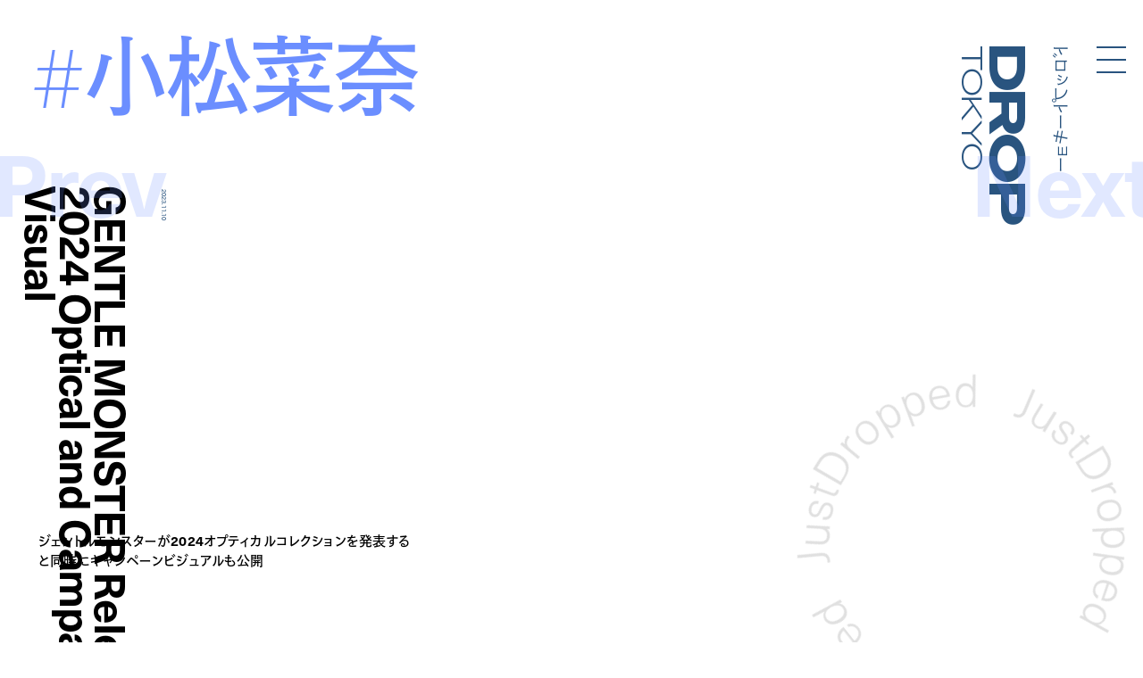

--- FILE ---
content_type: text/html; charset=UTF-8
request_url: https://droptokyo.com/justdropped/tag/%E5%B0%8F%E6%9D%BE%E8%8F%9C%E5%A5%88/
body_size: 5994
content:
	<!doctype html>
<html lang="ja" class="no-js" data-tablet="0">
<head>
		<!-- Google Tag Manager -->
	<script>(function(w,d,s,l,i){w[l]=w[l]||[];w[l].push({'gtm.start':
	new Date().getTime(),event:'gtm.js'});var f=d.getElementsByTagName(s)[0],
	j=d.createElement(s),dl=l!='dataLayer'?'&l='+l:'';j.async=true;j.src=
	'https://www.googletagmanager.com/gtm.js?id='+i+dl;f.parentNode.insertBefore(j,f);
	})(window,document,'script','dataLayer','GTM-WVJPJJG');</script>
	<!-- End Google Tag Manager -->
	
	<meta charset="utf-8">
	<meta http-equiv="X-UA-Compatible" content="IE=edge">
	<meta name="viewport" content="width=device-width,initial-scale=1.0,user-scalable=no">
	<meta name="format-detection" content="telephone=no">

	<title>#小松菜奈 | JustDropped | Droptokyo</title>

	<meta name="description" content="最新ニュースからイベントスナップまで / From latest news to event photos">

	<meta property="og:title" content="#小松菜奈 | JustDropped | Droptokyo">
	<meta property="og:type" content="article">
	<meta property="og:url" content="https://droptokyo.com/justdropped/tag/%E5%B0%8F%E6%9D%BE%E8%8F%9C%E5%A5%88/">
	<meta property="og:image" content="">
	<meta property="og:description" content="最新ニュースからイベントスナップまで / From latest news to event photos">
	<meta property="og:site_name" content="Droptokyo">
	<meta property="og:locale" content="ja_JP">


	<meta name="twitter:card" content="summary_large_image">
	<meta name="twitter:site" content="@Droptokyo">
	<meta name="twitter:title" content="#小松菜奈 | JustDropped | Droptokyo">
	<meta name="twitter:description" content="最新ニュースからイベントスナップまで / From latest news to event photos">
	<meta name="twitter:url" content="https://droptokyo.com/justdropped/tag/%E5%B0%8F%E6%9D%BE%E8%8F%9C%E5%A5%88/">
	<meta name="twitter:image" content="">

	<!-- preconnect -->
	<link rel="preconnect" href="https://use.typekit.net/" crossorigin>
	<link rel="preconnect" href="https://www.youtube.com/" crossorigin>

	<!-- Adobe Fonts -->
	<link rel="stylesheet" href="https://use.typekit.net/krm2gbd.css">

	<!-- favicon -->
	<link rel="shortcut icon" type="image/vnd.microsoft.icon" href="https://droptokyo.com/favicon.ico">
	<link rel="icon" type="image/vnd.microsoft.icon" href="https://droptokyo.com/favicon.ico">

	<!-- Apple -->
	<meta name="apple-mobile-web-app-title" content="Droptokyo">
	<link rel="apple-touch-icon" href="https://droptokyo.com/wp-content/themes/droptokyo/assets/images/touch/apple-touch-icon-57x57.png" sizes="57x57">
	<link rel="apple-touch-icon" href="https://droptokyo.com/wp-content/themes/droptokyo/assets/images/touch/apple-touch-icon-60x60.png" sizes="60x60">
	<link rel="apple-touch-icon" href="https://droptokyo.com/wp-content/themes/droptokyo/assets/images/touch/apple-touch-icon-72x72.png" sizes="72x72">
	<link rel="apple-touch-icon" href="https://droptokyo.com/wp-content/themes/droptokyo/assets/images/touch/apple-touch-icon-76x76.png" sizes="76x76">
	<link rel="apple-touch-icon" href="https://droptokyo.com/wp-content/themes/droptokyo/assets/images/touch/apple-touch-icon-114x114.png" sizes="114x114">
	<link rel="apple-touch-icon" href="https://droptokyo.com/wp-content/themes/droptokyo/assets/images/touch/apple-touch-icon-120x120.png" sizes="120x120">
	<link rel="apple-touch-icon" href="https://droptokyo.com/wp-content/themes/droptokyo/assets/images/touch/apple-touch-icon-144x144.png" sizes="144x144">
	<link rel="apple-touch-icon" href="https://droptokyo.com/wp-content/themes/droptokyo/assets/images/touch/apple-touch-icon-152x152.png" sizes="152x152">
	<link rel="apple-touch-icon" href="https://droptokyo.com/wp-content/themes/droptokyo/assets/images/touch/apple-touch-icon-180x180.png" sizes="180x180">

	<!-- Android -->
	<link rel="manifest" href="https://droptokyo.com/manifest.webmanifest">

	<!-- Windows -->
	<meta name="msapplication-square70x70logo"   content="https://droptokyo.com/wp-content/themes/droptokyo/assets/images/touch/site-tile-70x70.png">
	<meta name="msapplication-square150x150logo" content="https://droptokyo.com/wp-content/themes/droptokyo/assets/images/touch/site-tile-150x150.png">
	<meta name="msapplication-wide310x150logo"   content="https://droptokyo.com/wp-content/themes/droptokyo/assets/images/touch/site-tile-310x150.png">
	<meta name="msapplication-square310x310logo" content="https://droptokyo.com/wp-content/themes/droptokyo/assets/images/touch/site-tile-310x310.png">
	<meta name="msapplication-TileColor"         content="#ffffff">

<meta name='robots' content='max-image-preview:large' />
<style id='classic-theme-styles-inline-css' type='text/css'>
/*! This file is auto-generated */
.wp-block-button__link{color:#fff;background-color:#32373c;border-radius:9999px;box-shadow:none;text-decoration:none;padding:calc(.667em + 2px) calc(1.333em + 2px);font-size:1.125em}.wp-block-file__button{background:#32373c;color:#fff;text-decoration:none}
</style>
<link rel='stylesheet' id='core-css' href='https://droptokyo.com/wp-content/themes/droptokyo/assets/css/core.css?ver=1769397535' type='text/css' media='all' />

		<!-- theme -->
	<meta name="theme-color" content="#29547f">

	<style>
		:root {
			--color-text: #000000;
			--color-accent: #ffffff;
			--color-background: #29547f;
			--color-text-adjusted: #ffffff;
			--color-accent-adjusted: #ebebeb;
			--color-background-adjusted: #1f4060;

			--color-menu: #000000;
			--color-menu-shadow: #ffffff;

			--color-text--neighbor: #000000;
			--color-accent--neighbor: #406cff;
			--color-background--neighbor: #e0e0e0;
			--color-text-adjusted--neighbor: #000000;
			--color-accent-adjusted--neighbor: #6b8eff;
			--color-background-adjusted--neighbor: #f5f5f5;
		}
	</style>
	
	<script src="https://cdnjs.cloudflare.com/ajax/libs/modernizr/2.8.3/modernizr.min.js"></script>
</head>
<body class="" data-debug="0">
	<div id="pagetop"></div>

		<!-- Google Tag Manager (noscript) -->
	<noscript><iframe src="https://www.googletagmanager.com/ns.html?id=GTM-WVJPJJG"
	height="0" width="0" style="display:none;visibility:hidden"></iframe></noscript>
	<!-- End Google Tag Manager (noscript) -->
	
	<div class="p-superwrapper">
		<div class="p-supercontainer">

			<header
	id="gh"
	class="p-gh"
	data-pagetype="archive"
	data-posttype="justdropped"
	data-postcategory=""
>
	<div class="p-gh__main">
		<div class="l-wrapper">
			<div class="p-gh__container">
				<div class="p-gh__title">
					<div class="p-gh__title__container">
						<h2 class="p-gh__title__h">
							<span class="c-icon is-logo">Droptokyo</span>
							<span class="c-icon is-slogan">Discover the next new thing</span>
						</h2>
						<p class="p-gh__title__ja"><span>ドロップトーキョー</span></p>
					</div>
				</div>

				<div class="p-gh__ring">
					<div class="p-gh__ring__container">
						<svg class="p-posttype" viewBox="0 0 140 140">
							<defs>
								<mask id="mask">
									<path d="M70,21.9c26.6,0,48.1,21.5,48.1,48.1S96.6,118.1,70,118.1S21.8,96.5,21.9,70C21.8,43.3,43.5,21.8,70,21.9" />
								</mask>
							</defs>
							<g mask="url(#mask)">
								<use class="freshsnaps " xlink:href="https://droptokyo.com/wp-content/themes/droptokyo/assets/images/circle.svg#freshsnaps" />
								<use class="justdropped is-active" xlink:href="https://droptokyo.com/wp-content/themes/droptokyo/assets/images/circle.svg#justdropped" />
								<use class="wedrop " xlink:href="https://droptokyo.com/wp-content/themes/droptokyo/assets/images/circle.svg#wedrop" />
							</g>
						</svg>
					</div>
				</div>
			</div>
		</div>
	</div>

	<div class="p-gh__subtitle">
		<div class="l-wrapper">
			<div class="p-gh__subtitle__container">

				<div class="p-posttype-title">
					<div class="p-posttype-title__container">
												<h3 class="p-posttype-title__h">JustDropped</h3>
						<p class="p-posttype-title__description">From latest news to event photos</p>
											</div>
				</div>

			</div>
		</div>
	</div>

	<div class="p-gn">
		<div class="p-gn__wrapper">
			<div class="p-gn__container">
				<div class="p-gn__box">
					<div class="l-wrapper">
						<div class="p-gn__right">
							<div class="p-gn__logo">
								<div><span class="c-icon c-icon--logo"></span></div>
								<p><span class="c-icon c-icon--copyright"></span></p>
							</div>

											<nav class="p-nav__main">
					<ul>
						<li><a class="p-nav__main__link has-unique-style " href="https://droptokyo.com" data-posttype="page"><span>Home</span></a></li><!--
						--><li><a class="p-nav__main__link has-unique-style " href="https://droptokyo.com/freshsnaps/" data-posttype="freshsnaps"><span>FreshSnaps</span> </a></li><!--
						--><li><a class="p-nav__main__link has-unique-style " href="https://droptokyo.com/wedrop/" data-posttype="wedrop"><span>WeDrop</span> </a></li><!--
						--><li><a class="p-nav__main__link has-unique-style is-active" href="https://droptokyo.com/justdropped/" data-posttype="justdropped"><span>JustDropped</span> </a></li>
					</ul>
					<form role="search" aria-label="Search" method="get" class="p-search__form" action="/">
						<label>
							<span class="p-nav__main__link p-search__title is-search"><span>Search</span></span>
							<input
								type="search"
								class="p-search__field"
								placeholder=""
								value=""
								name="s"
								size="100"
								data-search-url=https://droptokyo.com/search/							>
						</label>
						<button type="submit" disabled="disabled"><i class="c-icon c-icon--search"></i></button>
					</form>
				</nav>
										</div>

						<div class="p-gn__left">
							<div class="p-gn__left__container">
													<nav class="p-nav__sns">
						<ul class="c-sns-links">
							<li><a class="has-unique-style" href="https://www.instagram.com/drop_tokyo/" target="_blank" rel="external" data-type="instagram"><span class="c-icon">Instagram</span></a></li>							<li><a class="has-unique-style" href="https://twitter.com/Droptokyo" target="_blank" rel="external" data-type="twitter"><span class="c-icon">Twitter</span></a></li>							<li><a class="has-unique-style" href="https://www.facebook.com/DROPTOKYO/" target="_blank" rel="external" data-type="facebook"><span class="c-icon">Facebook</span></a></li>																				</ul>
					</nav>
																	<nav class="p-nav__sub">
					<ul>
						<li><a href="https://weekday.co.jp/" target="_blank" title="WEEKDAY | ウィークデー">運営会社</a></li><!--
						--><li><a href="https://droptokyo.com/about/#advertising">広告掲載</a></li><!--
						--><li><a href="https://droptokyo.com/contact/" data-barba-prevent="self">お問い合わせ</a></li><!--
						--><li><a href="https://droptokyo.com/about/#workwithus">求人</a></li><!--
						--><li><a href="https://droptokyo.com/about/#terms">利用規約</a></li><!--
						--><li><a href="https://droptokyo.com/about/#privacypolicy">プライバシーポリシー</a></li>
					</ul>
				</nav>
											</div>
						</div>
					</div>
				</div>
			</div>
		</div>
		<div class="l-wrapper">
			<div class="p-burger">
				<div class="p-burger__container">
					<div class="is-top"></div>
					<div class="is-middle"></div>
					<div class="is-bottom"></div>
				</div>
			</div>
		</div>
	</div>
</header>

<div class="p-page-box" data-barba="wrapper">

		<!-- CACHE: FALSE -->
		
	<div
		class="p-page is-archive is-term is-term--%e5%b0%8f%e6%9d%be%e8%8f%9c%e5%a5%88 is-justdropped"
		data-post-id="321221"
		data-pagetype="archive"
		data-posttype="justdropped"
		data-barba="container"
		data-barba-namespace="archive"
		data-page-colors='{"current":{"id":"7","text":"#000000","accent":"#ffffff","background":"#29547f","accent_r":255,"accent_g":255,"accent_b":255,"accent_h":0,"accent_s":0,"accent_l":100,"background_r":41,"background_g":84,"background_b":127,"background_h":210,"background_s":51,"background_l":33,"is_random":false,"text_adjusted":"#ffffff","menu":"#000000","accent_adjusted":"#ebebeb","menu_shadow":"#ffffff","background_adjusted":"#1f4060"},"neighbor":{"id":"17","text":"#000000","accent":"#406cff","background":"#e0e0e0","accent_r":64,"accent_g":108,"accent_b":255,"accent_h":226,"accent_s":100,"accent_l":63,"background_r":224,"background_g":224,"background_b":224,"background_h":0,"background_s":0,"background_l":88,"is_random":false,"text_adjusted":"#000000","accent_adjusted":"#6b8eff","background_adjusted":"#f5f5f5"}}'
	>
		<main role="main">
							<nav class="p-pagenate" data-type="dir">
	<div class="p-pagenate__container">
					<div class="p-pagenate__dirs">
			<div class="p-pagenate__dir p-pagenate__dir--prev"><a class="is-disabled" href="https://droptokyo.com/justdropped/tag/%e5%b0%8f%e6%9d%be%e8%8f%9c%e5%a5%88/" data-dir="left" rel="prev"><span class="c-icon c-icon--bracket_l"></span>Prev</a></div><div class="p-pagenate__dir p-pagenate__dir--next"><a class="is-disabled" href="https://droptokyo.com/justdropped/tag/%e5%b0%8f%e6%9d%be%e8%8f%9c%e5%a5%88/page/2/" data-dir="right" rel="next"><span class="c-icon c-icon--bracket_r"></span>Next</a></div>			</div>
				</div>
</nav>

				<section class="p-archive">
					<div class="l-wrapper">
						<header class="p-archive__header ">
							<div class="is-hidden">
								<h1 class="is-title"><span class="is-text">JustDropped</span> <span class="is-emoji"></span></h1>
								<p class="is-description">From latest news to event photos</p>
							</div>
																<h2 class="is-subtitle"><span>#</span>小松菜奈</h2>
															</header>

						<ul class="p-archive-list">
																<li>
											<style>
			#article321221 .p-archive-item__body {
				color: #29547f;
			}

			#article321221 .p-archive-item__thumb picture::before {
				background-color: #29547f;
			}

			#article321221 .p-archive-item__thumb__container:nth-child(2) {
				aspect-ratio: 1536 / 1920;
			}

			#article321221 .p-archive-item__thumb__container:nth-child(1) .p-archive-item__thumb__veil {
				background-color: hsl(210, 30%, 80%);
			}

			#article321221 .p-archive-item__thumb__container:nth-child(2) .p-archive-item__thumb__veil {
				background-color: hsl(210, 40%, 90%);
			}
		</style>
		<article id="article321221" class="p-archive-item" data-posttype="justdropped">
			<div class="p-archive-item__body">
				<header class="p-archive-item__title p-archive-item__title--en">
					<div class="p-archive-item__title__container">
						<p class="p-archive-item__title__time c-time"><time datetime="2023-11-10T16:27:55+09:00">2023.11.10</time></p>
						<h3 class="is-title" lang="en">GENTLE MONSTER Releases 2024 Optical and Campaign Visual</h3>
					</div>
				</header>
			</div>
			<figure class="p-archive-item__thumb">
				<a
					class="has-unique-style"
					href="https://droptokyo.com/justdropped/321221/"
					rel="bookmark"														>
					<div class="p-archive-item__thumb__container">
						<picture>
							<img loading="lazy" src="https://droptokyo.com/wp-content/themes/droptokyo/assets/images/blank.png" data-src="https://static.droptokyo.com/wp-content/uploads/2023/11/06172846/GM24OPT_1-819x1024.jpg" alt="">
									<div class="c-frame"><i></i><i></i><i></i><i></i></div>
								</picture>
						<div class="p-archive-item__thumb__veil"></div>
					</div>
					<div class="p-archive-item__thumb__container">
						<picture>
							<img loading="lazy" src="https://droptokyo.com/wp-content/themes/droptokyo/assets/images/blank.png" data-src="https://static.droptokyo.com/wp-content/uploads/2023/11/06172846/GM24OPT_1-819x1024.jpg" alt="">
									<div class="c-frame"><i></i><i></i><i></i><i></i></div>
								</picture>
						<div class="p-archive-item__thumb__veil"></div>
					</div>
				</a>
			</figure>
								<div class="p-archive-item__title p-archive-item__title--ja">
						<p lang="ja">ジェントルモンスターが2024オプティカルコレクションを発表すると同時にキャンペーンビジュアルも公開</p>
					</div>
							</article>
											</li>
															</ul>
					</div>
				</section>

				<nav class="p-pagenate" data-type="num">
	<div class="l-wrapper">
		<div class="p-pagenate__container">
						<div class="p-pagenate__dirs">
			<div class="p-pagenate__dir p-pagenate__dir--jump-prev"><a class="is-disabled" href="https://droptokyo.com/justdropped/tag/%e5%b0%8f%e6%9d%be%e8%8f%9c%e5%a5%88/" data-dir="left" rel="prev"><span class="c-icon c-icon--double_bracket_bold_l"></span></a></div><div class="p-pagenate__dir p-pagenate__dir--prev"><a class="is-disabled" href="https://droptokyo.com/justdropped/tag/%e5%b0%8f%e6%9d%be%e8%8f%9c%e5%a5%88/" data-dir="left" rel="prev"><span class="c-icon c-icon--bracket_bold_l"></span></a></div><div class="p-pagenate__dir p-pagenate__dir--next"><a class="is-disabled" href="https://droptokyo.com/justdropped/tag/%e5%b0%8f%e6%9d%be%e8%8f%9c%e5%a5%88/page/2/" data-dir="right" rel="next"><span class="c-icon c-icon--bracket_bold_r"></span></a></div><div class="p-pagenate__dir p-pagenate__dir--jump-next"><a class="is-disabled" href="https://droptokyo.com/justdropped/tag/%e5%b0%8f%e6%9d%be%e8%8f%9c%e5%a5%88/page/1/" data-dir="right" rel="next"><span class="c-icon c-icon--double_bracket_bold_r"></span></a></div>			</div>
			<ul class="p-pagenate__pages"><li><a class="is-current" href="https://droptokyo.com/justdropped/tag/%e5%b0%8f%e6%9d%be%e8%8f%9c%e5%a5%88/"><span>1</span></a></li></ul>		</div>
	</div>
</nav>

				<div class="p-ad-area p-ad-area--banner" data-ad-type="banner" data-ad-position="lower"></div>
					</main>
	</div>


</div>

			<div class="p-pagetop-link">
	<a id="pageTopTrigger" href="#pagetop" data-barba-prevent="self"><span class="c-icon c-icon--bracket_t"></span>Page <span class="u-br u-br--sp"></span>Top</a>
</div>

<footer id="gf" class="p-gf">
	<div class="l-wrapper">
		<div class="p-gf__logo">
			<p><span class="is-logo"><i class="c-icon">Droptokyo</i></span> is a fashion media outlet that has evolved along with the streets of Tokyo since its launch in 2007. As being a part of the community in Tokyo, a city is the unparalleled epicenter of the trends for the world, <i class="u-br u-br--sp"></i>Droptokyo continues to document the ever-changing streets. At the core of Droptokyo, we have a forward-looking vision and a mission to support the further development of Tokyo’s fashion culture. <i class="u-br u-br--sp"></i>As digital natives, we will jump over all borders and expand the circle of community from Tokyo to the world.</p>
		</div>

						<nav class="p-nav__main">
					<ul>
						<li><a class="p-nav__main__link has-unique-style " href="https://droptokyo.com" data-posttype="page"><span>Home</span></a></li><!--
						--><li><a class="p-nav__main__link has-unique-style " href="https://droptokyo.com/freshsnaps/" data-posttype="freshsnaps"><span>FreshSnaps</span> </a></li><!--
						--><li><a class="p-nav__main__link has-unique-style " href="https://droptokyo.com/wedrop/" data-posttype="wedrop"><span>WeDrop</span> </a></li><!--
						--><li><a class="p-nav__main__link has-unique-style is-active" href="https://droptokyo.com/justdropped/" data-posttype="justdropped"><span>JustDropped</span> </a></li>
					</ul>
					<form role="search" aria-label="Search" method="get" class="p-search__form" action="/">
						<label>
							<span class="p-nav__main__link p-search__title is-search"><span>Search</span></span>
							<input
								type="search"
								class="p-search__field"
								placeholder=""
								value=""
								name="s"
								size="100"
								data-search-url=https://droptokyo.com/search/							>
						</label>
						<button type="submit" disabled="disabled"><i class="c-icon c-icon--search"></i></button>
					</form>
				</nav>
											<nav class="p-nav__sns">
						<ul class="c-sns-links">
							<li><a class="has-unique-style" href="https://www.instagram.com/drop_tokyo/" target="_blank" rel="external" data-type="instagram"><span class="c-icon">Instagram</span></a></li>							<li><a class="has-unique-style" href="https://twitter.com/Droptokyo" target="_blank" rel="external" data-type="twitter"><span class="c-icon">Twitter</span></a></li>							<li><a class="has-unique-style" href="https://www.facebook.com/DROPTOKYO/" target="_blank" rel="external" data-type="facebook"><span class="c-icon">Facebook</span></a></li>																				</ul>
					</nav>
											<nav class="p-nav__sub">
					<ul>
						<li><a href="https://weekday.co.jp/" target="_blank" title="WEEKDAY | ウィークデー">運営会社</a></li><!--
						--><li><a href="https://droptokyo.com/about/#advertising">広告掲載</a></li><!--
						--><li><a href="https://droptokyo.com/contact/" data-barba-prevent="self">お問い合わせ</a></li><!--
						--><li><a href="https://droptokyo.com/about/#workwithus">求人</a></li><!--
						--><li><a href="https://droptokyo.com/about/#terms">利用規約</a></li><!--
						--><li><a href="https://droptokyo.com/about/#privacypolicy">プライバシーポリシー</a></li>
					</ul>
				</nav>
				
		<p class="p-gf__copyright"><span class="c-icon">©︎Droptokyo All Rights Reserved.</span></p>
	</div>
</footer>

<div class="p-ad-area p-ad-area--interstitial" data-ad-type="interstitial"></div>

		</div>
	</div>

	<div id="veil"></div>

<!-- Global Variables -->
<script>
	window.ga_tracking_id = 'GTM-WVJPJJG';

	window.droptokyo = {
		template_path: 'https://droptokyo.com/wp-content/themes/droptokyo',
		posttypes: {"freshsnaps":{"display":"FreshSnaps","emoji":"","description_ja":"\u30b9\u30c8\u30ea\u30fc\u30c8\u304b\u3089\u751f\u307e\u308c\u308b\u30d5\u30a1\u30c3\u30b7\u30e7\u30f3\u30b9\u30c8\u30fc\u30ea\u30fc","description_en":"Fashion stories meet the streets"},"justdropped":{"display":"JustDropped","emoji":"","description_ja":"\u6700\u65b0\u30cb\u30e5\u30fc\u30b9\u304b\u3089\u30a4\u30d9\u30f3\u30c8\u30b9\u30ca\u30c3\u30d7\u307e\u3067","description_en":"From latest news to event photos"},"wedrop":{"display":"WeDrop","emoji":"","description_ja":"\u30b3\u30df\u30e5\u30cb\u30c6\u30a3\u306e\u6c17\u306b\u306a\u308b\u9854\u3092\u30d4\u30c3\u30af\u30a2\u30c3\u30d7","description_en":"Introducing new faces from our community"}}	}
</script>

<script type="text/javascript" src="https://www.google.com/recaptcha/api.js?render=6LdfToUiAAAAADo_nP277yxLh-x9sExxgadKi-8T&amp;ver=3.0" id="google-recaptcha-js"></script>
<script type="text/javascript" src="https://droptokyo.com/wp-includes/js/dist/vendor/wp-polyfill.min.js?ver=3.15.0" id="wp-polyfill-js"></script>
<script type="text/javascript" id="wpcf7-recaptcha-js-extra">
/* <![CDATA[ */
var wpcf7_recaptcha = {"sitekey":"6LdfToUiAAAAADo_nP277yxLh-x9sExxgadKi-8T","actions":{"homepage":"homepage","contactform":"contactform"}};
/* ]]> */
</script>
<script type="text/javascript" src="https://droptokyo.com/wp-content/plugins/contact-form-7/modules/recaptcha/index.js?ver=5.9.8" id="wpcf7-recaptcha-js"></script>
<script type="text/javascript" src="https://code.jquery.com/jquery-3.4.1.min.js" id="jquery-js"></script>
<script type="text/javascript" src="https://droptokyo.com/wp-content/themes/droptokyo/assets/js/plugins.min.js?ver=1724162194" id="plugins-js"></script>
<script type="text/javascript" src="https://droptokyo.com/wp-content/themes/droptokyo/assets/php/ads.php?ver=1769570092" id="ads-js"></script>
<script type="text/javascript" id="core-js-extra">
/* <![CDATA[ */
var droptokyo_ajax = {"ajax_url":"https:\/\/droptokyo.com\/wp-admin\/admin-ajax.php","check_nonce":"407c42dfc6"};
/* ]]> */
</script>
<script type="text/javascript" src="https://droptokyo.com/wp-content/themes/droptokyo/assets/js/core.min.js?ver=1724162194" id="core-js"></script>

<!-- Adobe Fonts -->
<script>
	(function(d) {
		var config = {
			kitId: 'igj5ooq',
			scriptTimeout: 3000,
			async: true
		},
		h=d.documentElement,t=setTimeout(function(){h.className=h.className.replace(/\bwf-loading\b/g,"")+" wf-inactive";},config.scriptTimeout),tk=d.createElement("script"),f=false,s=d.getElementsByTagName("script")[0],a;h.className+=" wf-loading";tk.src='https://use.typekit.net/'+config.kitId+'.js';tk.async=true;tk.onload=tk.onreadystatechange=function(){a=this.readyState;if(f||a&&a!="complete"&&a!="loaded")return;f=true;clearTimeout(t);try{Typekit.load(config)}catch(e){}};s.parentNode.insertBefore(tk,s)
	})(document);
</script>

</body>
</html>





--- FILE ---
content_type: text/html; charset=utf-8
request_url: https://www.google.com/recaptcha/api2/anchor?ar=1&k=6LdfToUiAAAAADo_nP277yxLh-x9sExxgadKi-8T&co=aHR0cHM6Ly9kcm9wdG9reW8uY29tOjQ0Mw..&hl=en&v=N67nZn4AqZkNcbeMu4prBgzg&size=invisible&anchor-ms=20000&execute-ms=30000&cb=4aqrc5b9ixqb
body_size: 48605
content:
<!DOCTYPE HTML><html dir="ltr" lang="en"><head><meta http-equiv="Content-Type" content="text/html; charset=UTF-8">
<meta http-equiv="X-UA-Compatible" content="IE=edge">
<title>reCAPTCHA</title>
<style type="text/css">
/* cyrillic-ext */
@font-face {
  font-family: 'Roboto';
  font-style: normal;
  font-weight: 400;
  font-stretch: 100%;
  src: url(//fonts.gstatic.com/s/roboto/v48/KFO7CnqEu92Fr1ME7kSn66aGLdTylUAMa3GUBHMdazTgWw.woff2) format('woff2');
  unicode-range: U+0460-052F, U+1C80-1C8A, U+20B4, U+2DE0-2DFF, U+A640-A69F, U+FE2E-FE2F;
}
/* cyrillic */
@font-face {
  font-family: 'Roboto';
  font-style: normal;
  font-weight: 400;
  font-stretch: 100%;
  src: url(//fonts.gstatic.com/s/roboto/v48/KFO7CnqEu92Fr1ME7kSn66aGLdTylUAMa3iUBHMdazTgWw.woff2) format('woff2');
  unicode-range: U+0301, U+0400-045F, U+0490-0491, U+04B0-04B1, U+2116;
}
/* greek-ext */
@font-face {
  font-family: 'Roboto';
  font-style: normal;
  font-weight: 400;
  font-stretch: 100%;
  src: url(//fonts.gstatic.com/s/roboto/v48/KFO7CnqEu92Fr1ME7kSn66aGLdTylUAMa3CUBHMdazTgWw.woff2) format('woff2');
  unicode-range: U+1F00-1FFF;
}
/* greek */
@font-face {
  font-family: 'Roboto';
  font-style: normal;
  font-weight: 400;
  font-stretch: 100%;
  src: url(//fonts.gstatic.com/s/roboto/v48/KFO7CnqEu92Fr1ME7kSn66aGLdTylUAMa3-UBHMdazTgWw.woff2) format('woff2');
  unicode-range: U+0370-0377, U+037A-037F, U+0384-038A, U+038C, U+038E-03A1, U+03A3-03FF;
}
/* math */
@font-face {
  font-family: 'Roboto';
  font-style: normal;
  font-weight: 400;
  font-stretch: 100%;
  src: url(//fonts.gstatic.com/s/roboto/v48/KFO7CnqEu92Fr1ME7kSn66aGLdTylUAMawCUBHMdazTgWw.woff2) format('woff2');
  unicode-range: U+0302-0303, U+0305, U+0307-0308, U+0310, U+0312, U+0315, U+031A, U+0326-0327, U+032C, U+032F-0330, U+0332-0333, U+0338, U+033A, U+0346, U+034D, U+0391-03A1, U+03A3-03A9, U+03B1-03C9, U+03D1, U+03D5-03D6, U+03F0-03F1, U+03F4-03F5, U+2016-2017, U+2034-2038, U+203C, U+2040, U+2043, U+2047, U+2050, U+2057, U+205F, U+2070-2071, U+2074-208E, U+2090-209C, U+20D0-20DC, U+20E1, U+20E5-20EF, U+2100-2112, U+2114-2115, U+2117-2121, U+2123-214F, U+2190, U+2192, U+2194-21AE, U+21B0-21E5, U+21F1-21F2, U+21F4-2211, U+2213-2214, U+2216-22FF, U+2308-230B, U+2310, U+2319, U+231C-2321, U+2336-237A, U+237C, U+2395, U+239B-23B7, U+23D0, U+23DC-23E1, U+2474-2475, U+25AF, U+25B3, U+25B7, U+25BD, U+25C1, U+25CA, U+25CC, U+25FB, U+266D-266F, U+27C0-27FF, U+2900-2AFF, U+2B0E-2B11, U+2B30-2B4C, U+2BFE, U+3030, U+FF5B, U+FF5D, U+1D400-1D7FF, U+1EE00-1EEFF;
}
/* symbols */
@font-face {
  font-family: 'Roboto';
  font-style: normal;
  font-weight: 400;
  font-stretch: 100%;
  src: url(//fonts.gstatic.com/s/roboto/v48/KFO7CnqEu92Fr1ME7kSn66aGLdTylUAMaxKUBHMdazTgWw.woff2) format('woff2');
  unicode-range: U+0001-000C, U+000E-001F, U+007F-009F, U+20DD-20E0, U+20E2-20E4, U+2150-218F, U+2190, U+2192, U+2194-2199, U+21AF, U+21E6-21F0, U+21F3, U+2218-2219, U+2299, U+22C4-22C6, U+2300-243F, U+2440-244A, U+2460-24FF, U+25A0-27BF, U+2800-28FF, U+2921-2922, U+2981, U+29BF, U+29EB, U+2B00-2BFF, U+4DC0-4DFF, U+FFF9-FFFB, U+10140-1018E, U+10190-1019C, U+101A0, U+101D0-101FD, U+102E0-102FB, U+10E60-10E7E, U+1D2C0-1D2D3, U+1D2E0-1D37F, U+1F000-1F0FF, U+1F100-1F1AD, U+1F1E6-1F1FF, U+1F30D-1F30F, U+1F315, U+1F31C, U+1F31E, U+1F320-1F32C, U+1F336, U+1F378, U+1F37D, U+1F382, U+1F393-1F39F, U+1F3A7-1F3A8, U+1F3AC-1F3AF, U+1F3C2, U+1F3C4-1F3C6, U+1F3CA-1F3CE, U+1F3D4-1F3E0, U+1F3ED, U+1F3F1-1F3F3, U+1F3F5-1F3F7, U+1F408, U+1F415, U+1F41F, U+1F426, U+1F43F, U+1F441-1F442, U+1F444, U+1F446-1F449, U+1F44C-1F44E, U+1F453, U+1F46A, U+1F47D, U+1F4A3, U+1F4B0, U+1F4B3, U+1F4B9, U+1F4BB, U+1F4BF, U+1F4C8-1F4CB, U+1F4D6, U+1F4DA, U+1F4DF, U+1F4E3-1F4E6, U+1F4EA-1F4ED, U+1F4F7, U+1F4F9-1F4FB, U+1F4FD-1F4FE, U+1F503, U+1F507-1F50B, U+1F50D, U+1F512-1F513, U+1F53E-1F54A, U+1F54F-1F5FA, U+1F610, U+1F650-1F67F, U+1F687, U+1F68D, U+1F691, U+1F694, U+1F698, U+1F6AD, U+1F6B2, U+1F6B9-1F6BA, U+1F6BC, U+1F6C6-1F6CF, U+1F6D3-1F6D7, U+1F6E0-1F6EA, U+1F6F0-1F6F3, U+1F6F7-1F6FC, U+1F700-1F7FF, U+1F800-1F80B, U+1F810-1F847, U+1F850-1F859, U+1F860-1F887, U+1F890-1F8AD, U+1F8B0-1F8BB, U+1F8C0-1F8C1, U+1F900-1F90B, U+1F93B, U+1F946, U+1F984, U+1F996, U+1F9E9, U+1FA00-1FA6F, U+1FA70-1FA7C, U+1FA80-1FA89, U+1FA8F-1FAC6, U+1FACE-1FADC, U+1FADF-1FAE9, U+1FAF0-1FAF8, U+1FB00-1FBFF;
}
/* vietnamese */
@font-face {
  font-family: 'Roboto';
  font-style: normal;
  font-weight: 400;
  font-stretch: 100%;
  src: url(//fonts.gstatic.com/s/roboto/v48/KFO7CnqEu92Fr1ME7kSn66aGLdTylUAMa3OUBHMdazTgWw.woff2) format('woff2');
  unicode-range: U+0102-0103, U+0110-0111, U+0128-0129, U+0168-0169, U+01A0-01A1, U+01AF-01B0, U+0300-0301, U+0303-0304, U+0308-0309, U+0323, U+0329, U+1EA0-1EF9, U+20AB;
}
/* latin-ext */
@font-face {
  font-family: 'Roboto';
  font-style: normal;
  font-weight: 400;
  font-stretch: 100%;
  src: url(//fonts.gstatic.com/s/roboto/v48/KFO7CnqEu92Fr1ME7kSn66aGLdTylUAMa3KUBHMdazTgWw.woff2) format('woff2');
  unicode-range: U+0100-02BA, U+02BD-02C5, U+02C7-02CC, U+02CE-02D7, U+02DD-02FF, U+0304, U+0308, U+0329, U+1D00-1DBF, U+1E00-1E9F, U+1EF2-1EFF, U+2020, U+20A0-20AB, U+20AD-20C0, U+2113, U+2C60-2C7F, U+A720-A7FF;
}
/* latin */
@font-face {
  font-family: 'Roboto';
  font-style: normal;
  font-weight: 400;
  font-stretch: 100%;
  src: url(//fonts.gstatic.com/s/roboto/v48/KFO7CnqEu92Fr1ME7kSn66aGLdTylUAMa3yUBHMdazQ.woff2) format('woff2');
  unicode-range: U+0000-00FF, U+0131, U+0152-0153, U+02BB-02BC, U+02C6, U+02DA, U+02DC, U+0304, U+0308, U+0329, U+2000-206F, U+20AC, U+2122, U+2191, U+2193, U+2212, U+2215, U+FEFF, U+FFFD;
}
/* cyrillic-ext */
@font-face {
  font-family: 'Roboto';
  font-style: normal;
  font-weight: 500;
  font-stretch: 100%;
  src: url(//fonts.gstatic.com/s/roboto/v48/KFO7CnqEu92Fr1ME7kSn66aGLdTylUAMa3GUBHMdazTgWw.woff2) format('woff2');
  unicode-range: U+0460-052F, U+1C80-1C8A, U+20B4, U+2DE0-2DFF, U+A640-A69F, U+FE2E-FE2F;
}
/* cyrillic */
@font-face {
  font-family: 'Roboto';
  font-style: normal;
  font-weight: 500;
  font-stretch: 100%;
  src: url(//fonts.gstatic.com/s/roboto/v48/KFO7CnqEu92Fr1ME7kSn66aGLdTylUAMa3iUBHMdazTgWw.woff2) format('woff2');
  unicode-range: U+0301, U+0400-045F, U+0490-0491, U+04B0-04B1, U+2116;
}
/* greek-ext */
@font-face {
  font-family: 'Roboto';
  font-style: normal;
  font-weight: 500;
  font-stretch: 100%;
  src: url(//fonts.gstatic.com/s/roboto/v48/KFO7CnqEu92Fr1ME7kSn66aGLdTylUAMa3CUBHMdazTgWw.woff2) format('woff2');
  unicode-range: U+1F00-1FFF;
}
/* greek */
@font-face {
  font-family: 'Roboto';
  font-style: normal;
  font-weight: 500;
  font-stretch: 100%;
  src: url(//fonts.gstatic.com/s/roboto/v48/KFO7CnqEu92Fr1ME7kSn66aGLdTylUAMa3-UBHMdazTgWw.woff2) format('woff2');
  unicode-range: U+0370-0377, U+037A-037F, U+0384-038A, U+038C, U+038E-03A1, U+03A3-03FF;
}
/* math */
@font-face {
  font-family: 'Roboto';
  font-style: normal;
  font-weight: 500;
  font-stretch: 100%;
  src: url(//fonts.gstatic.com/s/roboto/v48/KFO7CnqEu92Fr1ME7kSn66aGLdTylUAMawCUBHMdazTgWw.woff2) format('woff2');
  unicode-range: U+0302-0303, U+0305, U+0307-0308, U+0310, U+0312, U+0315, U+031A, U+0326-0327, U+032C, U+032F-0330, U+0332-0333, U+0338, U+033A, U+0346, U+034D, U+0391-03A1, U+03A3-03A9, U+03B1-03C9, U+03D1, U+03D5-03D6, U+03F0-03F1, U+03F4-03F5, U+2016-2017, U+2034-2038, U+203C, U+2040, U+2043, U+2047, U+2050, U+2057, U+205F, U+2070-2071, U+2074-208E, U+2090-209C, U+20D0-20DC, U+20E1, U+20E5-20EF, U+2100-2112, U+2114-2115, U+2117-2121, U+2123-214F, U+2190, U+2192, U+2194-21AE, U+21B0-21E5, U+21F1-21F2, U+21F4-2211, U+2213-2214, U+2216-22FF, U+2308-230B, U+2310, U+2319, U+231C-2321, U+2336-237A, U+237C, U+2395, U+239B-23B7, U+23D0, U+23DC-23E1, U+2474-2475, U+25AF, U+25B3, U+25B7, U+25BD, U+25C1, U+25CA, U+25CC, U+25FB, U+266D-266F, U+27C0-27FF, U+2900-2AFF, U+2B0E-2B11, U+2B30-2B4C, U+2BFE, U+3030, U+FF5B, U+FF5D, U+1D400-1D7FF, U+1EE00-1EEFF;
}
/* symbols */
@font-face {
  font-family: 'Roboto';
  font-style: normal;
  font-weight: 500;
  font-stretch: 100%;
  src: url(//fonts.gstatic.com/s/roboto/v48/KFO7CnqEu92Fr1ME7kSn66aGLdTylUAMaxKUBHMdazTgWw.woff2) format('woff2');
  unicode-range: U+0001-000C, U+000E-001F, U+007F-009F, U+20DD-20E0, U+20E2-20E4, U+2150-218F, U+2190, U+2192, U+2194-2199, U+21AF, U+21E6-21F0, U+21F3, U+2218-2219, U+2299, U+22C4-22C6, U+2300-243F, U+2440-244A, U+2460-24FF, U+25A0-27BF, U+2800-28FF, U+2921-2922, U+2981, U+29BF, U+29EB, U+2B00-2BFF, U+4DC0-4DFF, U+FFF9-FFFB, U+10140-1018E, U+10190-1019C, U+101A0, U+101D0-101FD, U+102E0-102FB, U+10E60-10E7E, U+1D2C0-1D2D3, U+1D2E0-1D37F, U+1F000-1F0FF, U+1F100-1F1AD, U+1F1E6-1F1FF, U+1F30D-1F30F, U+1F315, U+1F31C, U+1F31E, U+1F320-1F32C, U+1F336, U+1F378, U+1F37D, U+1F382, U+1F393-1F39F, U+1F3A7-1F3A8, U+1F3AC-1F3AF, U+1F3C2, U+1F3C4-1F3C6, U+1F3CA-1F3CE, U+1F3D4-1F3E0, U+1F3ED, U+1F3F1-1F3F3, U+1F3F5-1F3F7, U+1F408, U+1F415, U+1F41F, U+1F426, U+1F43F, U+1F441-1F442, U+1F444, U+1F446-1F449, U+1F44C-1F44E, U+1F453, U+1F46A, U+1F47D, U+1F4A3, U+1F4B0, U+1F4B3, U+1F4B9, U+1F4BB, U+1F4BF, U+1F4C8-1F4CB, U+1F4D6, U+1F4DA, U+1F4DF, U+1F4E3-1F4E6, U+1F4EA-1F4ED, U+1F4F7, U+1F4F9-1F4FB, U+1F4FD-1F4FE, U+1F503, U+1F507-1F50B, U+1F50D, U+1F512-1F513, U+1F53E-1F54A, U+1F54F-1F5FA, U+1F610, U+1F650-1F67F, U+1F687, U+1F68D, U+1F691, U+1F694, U+1F698, U+1F6AD, U+1F6B2, U+1F6B9-1F6BA, U+1F6BC, U+1F6C6-1F6CF, U+1F6D3-1F6D7, U+1F6E0-1F6EA, U+1F6F0-1F6F3, U+1F6F7-1F6FC, U+1F700-1F7FF, U+1F800-1F80B, U+1F810-1F847, U+1F850-1F859, U+1F860-1F887, U+1F890-1F8AD, U+1F8B0-1F8BB, U+1F8C0-1F8C1, U+1F900-1F90B, U+1F93B, U+1F946, U+1F984, U+1F996, U+1F9E9, U+1FA00-1FA6F, U+1FA70-1FA7C, U+1FA80-1FA89, U+1FA8F-1FAC6, U+1FACE-1FADC, U+1FADF-1FAE9, U+1FAF0-1FAF8, U+1FB00-1FBFF;
}
/* vietnamese */
@font-face {
  font-family: 'Roboto';
  font-style: normal;
  font-weight: 500;
  font-stretch: 100%;
  src: url(//fonts.gstatic.com/s/roboto/v48/KFO7CnqEu92Fr1ME7kSn66aGLdTylUAMa3OUBHMdazTgWw.woff2) format('woff2');
  unicode-range: U+0102-0103, U+0110-0111, U+0128-0129, U+0168-0169, U+01A0-01A1, U+01AF-01B0, U+0300-0301, U+0303-0304, U+0308-0309, U+0323, U+0329, U+1EA0-1EF9, U+20AB;
}
/* latin-ext */
@font-face {
  font-family: 'Roboto';
  font-style: normal;
  font-weight: 500;
  font-stretch: 100%;
  src: url(//fonts.gstatic.com/s/roboto/v48/KFO7CnqEu92Fr1ME7kSn66aGLdTylUAMa3KUBHMdazTgWw.woff2) format('woff2');
  unicode-range: U+0100-02BA, U+02BD-02C5, U+02C7-02CC, U+02CE-02D7, U+02DD-02FF, U+0304, U+0308, U+0329, U+1D00-1DBF, U+1E00-1E9F, U+1EF2-1EFF, U+2020, U+20A0-20AB, U+20AD-20C0, U+2113, U+2C60-2C7F, U+A720-A7FF;
}
/* latin */
@font-face {
  font-family: 'Roboto';
  font-style: normal;
  font-weight: 500;
  font-stretch: 100%;
  src: url(//fonts.gstatic.com/s/roboto/v48/KFO7CnqEu92Fr1ME7kSn66aGLdTylUAMa3yUBHMdazQ.woff2) format('woff2');
  unicode-range: U+0000-00FF, U+0131, U+0152-0153, U+02BB-02BC, U+02C6, U+02DA, U+02DC, U+0304, U+0308, U+0329, U+2000-206F, U+20AC, U+2122, U+2191, U+2193, U+2212, U+2215, U+FEFF, U+FFFD;
}
/* cyrillic-ext */
@font-face {
  font-family: 'Roboto';
  font-style: normal;
  font-weight: 900;
  font-stretch: 100%;
  src: url(//fonts.gstatic.com/s/roboto/v48/KFO7CnqEu92Fr1ME7kSn66aGLdTylUAMa3GUBHMdazTgWw.woff2) format('woff2');
  unicode-range: U+0460-052F, U+1C80-1C8A, U+20B4, U+2DE0-2DFF, U+A640-A69F, U+FE2E-FE2F;
}
/* cyrillic */
@font-face {
  font-family: 'Roboto';
  font-style: normal;
  font-weight: 900;
  font-stretch: 100%;
  src: url(//fonts.gstatic.com/s/roboto/v48/KFO7CnqEu92Fr1ME7kSn66aGLdTylUAMa3iUBHMdazTgWw.woff2) format('woff2');
  unicode-range: U+0301, U+0400-045F, U+0490-0491, U+04B0-04B1, U+2116;
}
/* greek-ext */
@font-face {
  font-family: 'Roboto';
  font-style: normal;
  font-weight: 900;
  font-stretch: 100%;
  src: url(//fonts.gstatic.com/s/roboto/v48/KFO7CnqEu92Fr1ME7kSn66aGLdTylUAMa3CUBHMdazTgWw.woff2) format('woff2');
  unicode-range: U+1F00-1FFF;
}
/* greek */
@font-face {
  font-family: 'Roboto';
  font-style: normal;
  font-weight: 900;
  font-stretch: 100%;
  src: url(//fonts.gstatic.com/s/roboto/v48/KFO7CnqEu92Fr1ME7kSn66aGLdTylUAMa3-UBHMdazTgWw.woff2) format('woff2');
  unicode-range: U+0370-0377, U+037A-037F, U+0384-038A, U+038C, U+038E-03A1, U+03A3-03FF;
}
/* math */
@font-face {
  font-family: 'Roboto';
  font-style: normal;
  font-weight: 900;
  font-stretch: 100%;
  src: url(//fonts.gstatic.com/s/roboto/v48/KFO7CnqEu92Fr1ME7kSn66aGLdTylUAMawCUBHMdazTgWw.woff2) format('woff2');
  unicode-range: U+0302-0303, U+0305, U+0307-0308, U+0310, U+0312, U+0315, U+031A, U+0326-0327, U+032C, U+032F-0330, U+0332-0333, U+0338, U+033A, U+0346, U+034D, U+0391-03A1, U+03A3-03A9, U+03B1-03C9, U+03D1, U+03D5-03D6, U+03F0-03F1, U+03F4-03F5, U+2016-2017, U+2034-2038, U+203C, U+2040, U+2043, U+2047, U+2050, U+2057, U+205F, U+2070-2071, U+2074-208E, U+2090-209C, U+20D0-20DC, U+20E1, U+20E5-20EF, U+2100-2112, U+2114-2115, U+2117-2121, U+2123-214F, U+2190, U+2192, U+2194-21AE, U+21B0-21E5, U+21F1-21F2, U+21F4-2211, U+2213-2214, U+2216-22FF, U+2308-230B, U+2310, U+2319, U+231C-2321, U+2336-237A, U+237C, U+2395, U+239B-23B7, U+23D0, U+23DC-23E1, U+2474-2475, U+25AF, U+25B3, U+25B7, U+25BD, U+25C1, U+25CA, U+25CC, U+25FB, U+266D-266F, U+27C0-27FF, U+2900-2AFF, U+2B0E-2B11, U+2B30-2B4C, U+2BFE, U+3030, U+FF5B, U+FF5D, U+1D400-1D7FF, U+1EE00-1EEFF;
}
/* symbols */
@font-face {
  font-family: 'Roboto';
  font-style: normal;
  font-weight: 900;
  font-stretch: 100%;
  src: url(//fonts.gstatic.com/s/roboto/v48/KFO7CnqEu92Fr1ME7kSn66aGLdTylUAMaxKUBHMdazTgWw.woff2) format('woff2');
  unicode-range: U+0001-000C, U+000E-001F, U+007F-009F, U+20DD-20E0, U+20E2-20E4, U+2150-218F, U+2190, U+2192, U+2194-2199, U+21AF, U+21E6-21F0, U+21F3, U+2218-2219, U+2299, U+22C4-22C6, U+2300-243F, U+2440-244A, U+2460-24FF, U+25A0-27BF, U+2800-28FF, U+2921-2922, U+2981, U+29BF, U+29EB, U+2B00-2BFF, U+4DC0-4DFF, U+FFF9-FFFB, U+10140-1018E, U+10190-1019C, U+101A0, U+101D0-101FD, U+102E0-102FB, U+10E60-10E7E, U+1D2C0-1D2D3, U+1D2E0-1D37F, U+1F000-1F0FF, U+1F100-1F1AD, U+1F1E6-1F1FF, U+1F30D-1F30F, U+1F315, U+1F31C, U+1F31E, U+1F320-1F32C, U+1F336, U+1F378, U+1F37D, U+1F382, U+1F393-1F39F, U+1F3A7-1F3A8, U+1F3AC-1F3AF, U+1F3C2, U+1F3C4-1F3C6, U+1F3CA-1F3CE, U+1F3D4-1F3E0, U+1F3ED, U+1F3F1-1F3F3, U+1F3F5-1F3F7, U+1F408, U+1F415, U+1F41F, U+1F426, U+1F43F, U+1F441-1F442, U+1F444, U+1F446-1F449, U+1F44C-1F44E, U+1F453, U+1F46A, U+1F47D, U+1F4A3, U+1F4B0, U+1F4B3, U+1F4B9, U+1F4BB, U+1F4BF, U+1F4C8-1F4CB, U+1F4D6, U+1F4DA, U+1F4DF, U+1F4E3-1F4E6, U+1F4EA-1F4ED, U+1F4F7, U+1F4F9-1F4FB, U+1F4FD-1F4FE, U+1F503, U+1F507-1F50B, U+1F50D, U+1F512-1F513, U+1F53E-1F54A, U+1F54F-1F5FA, U+1F610, U+1F650-1F67F, U+1F687, U+1F68D, U+1F691, U+1F694, U+1F698, U+1F6AD, U+1F6B2, U+1F6B9-1F6BA, U+1F6BC, U+1F6C6-1F6CF, U+1F6D3-1F6D7, U+1F6E0-1F6EA, U+1F6F0-1F6F3, U+1F6F7-1F6FC, U+1F700-1F7FF, U+1F800-1F80B, U+1F810-1F847, U+1F850-1F859, U+1F860-1F887, U+1F890-1F8AD, U+1F8B0-1F8BB, U+1F8C0-1F8C1, U+1F900-1F90B, U+1F93B, U+1F946, U+1F984, U+1F996, U+1F9E9, U+1FA00-1FA6F, U+1FA70-1FA7C, U+1FA80-1FA89, U+1FA8F-1FAC6, U+1FACE-1FADC, U+1FADF-1FAE9, U+1FAF0-1FAF8, U+1FB00-1FBFF;
}
/* vietnamese */
@font-face {
  font-family: 'Roboto';
  font-style: normal;
  font-weight: 900;
  font-stretch: 100%;
  src: url(//fonts.gstatic.com/s/roboto/v48/KFO7CnqEu92Fr1ME7kSn66aGLdTylUAMa3OUBHMdazTgWw.woff2) format('woff2');
  unicode-range: U+0102-0103, U+0110-0111, U+0128-0129, U+0168-0169, U+01A0-01A1, U+01AF-01B0, U+0300-0301, U+0303-0304, U+0308-0309, U+0323, U+0329, U+1EA0-1EF9, U+20AB;
}
/* latin-ext */
@font-face {
  font-family: 'Roboto';
  font-style: normal;
  font-weight: 900;
  font-stretch: 100%;
  src: url(//fonts.gstatic.com/s/roboto/v48/KFO7CnqEu92Fr1ME7kSn66aGLdTylUAMa3KUBHMdazTgWw.woff2) format('woff2');
  unicode-range: U+0100-02BA, U+02BD-02C5, U+02C7-02CC, U+02CE-02D7, U+02DD-02FF, U+0304, U+0308, U+0329, U+1D00-1DBF, U+1E00-1E9F, U+1EF2-1EFF, U+2020, U+20A0-20AB, U+20AD-20C0, U+2113, U+2C60-2C7F, U+A720-A7FF;
}
/* latin */
@font-face {
  font-family: 'Roboto';
  font-style: normal;
  font-weight: 900;
  font-stretch: 100%;
  src: url(//fonts.gstatic.com/s/roboto/v48/KFO7CnqEu92Fr1ME7kSn66aGLdTylUAMa3yUBHMdazQ.woff2) format('woff2');
  unicode-range: U+0000-00FF, U+0131, U+0152-0153, U+02BB-02BC, U+02C6, U+02DA, U+02DC, U+0304, U+0308, U+0329, U+2000-206F, U+20AC, U+2122, U+2191, U+2193, U+2212, U+2215, U+FEFF, U+FFFD;
}

</style>
<link rel="stylesheet" type="text/css" href="https://www.gstatic.com/recaptcha/releases/N67nZn4AqZkNcbeMu4prBgzg/styles__ltr.css">
<script nonce="j0TLvMKt9UIBIB0rgjcuBg" type="text/javascript">window['__recaptcha_api'] = 'https://www.google.com/recaptcha/api2/';</script>
<script type="text/javascript" src="https://www.gstatic.com/recaptcha/releases/N67nZn4AqZkNcbeMu4prBgzg/recaptcha__en.js" nonce="j0TLvMKt9UIBIB0rgjcuBg">
      
    </script></head>
<body><div id="rc-anchor-alert" class="rc-anchor-alert"></div>
<input type="hidden" id="recaptcha-token" value="[base64]">
<script type="text/javascript" nonce="j0TLvMKt9UIBIB0rgjcuBg">
      recaptcha.anchor.Main.init("[\x22ainput\x22,[\x22bgdata\x22,\x22\x22,\[base64]/[base64]/[base64]/[base64]/[base64]/[base64]/KGcoTywyNTMsTy5PKSxVRyhPLEMpKTpnKE8sMjUzLEMpLE8pKSxsKSksTykpfSxieT1mdW5jdGlvbihDLE8sdSxsKXtmb3IobD0odT1SKEMpLDApO08+MDtPLS0pbD1sPDw4fFooQyk7ZyhDLHUsbCl9LFVHPWZ1bmN0aW9uKEMsTyl7Qy5pLmxlbmd0aD4xMDQ/[base64]/[base64]/[base64]/[base64]/[base64]/[base64]/[base64]\\u003d\x22,\[base64]\\u003d\x22,\[base64]/CgMOMw4fDoSMsQWFqPhNVw414wqYvw5woYMKUwoZdwqg2wpDCusOnAsKWPDF/[base64]/DlRvDrcKgYsO8wpbDpizCs8OmwrkzwrIjwq5xAWHCmksjDsOVwoUMeF/[base64]/[base64]/[base64]/DpsKNTcOWHRHDjMKvw6jChV8MwrI/IH04wqzDlQ/[base64]/DtHxjGX4XAl5BwoPCmcOMD8KgEMOcw6PDhDXCrVrCli5LwoBNwqzDtEcrFTtafMOCBQVqw5zCp1zCssKTw7t3wovCgMKxw7fCocK5w5kFwoHCjH5cw7fCs8Kiw4jCrcObwr/DnRQiwqhLw6HDl8Olwp/DjXHCjsOCw6ZKDi0aLm7Dnkd7VCvDmjLDmy5hVsKywqPDjFzDkkBcG8KHw6ZhJcKrJy7CqsKswp51CsONAwHCjMKhw6PDncOkwrrCpzrCsGUGZiQBw4PDmMOXPsK6a2BzD8Orw5Rgw5DCmMO/wobDksKKwr/CmcK/PlHCnVYtwrdXw4TDuMKHfAPCjCNTw7QIw4XDjMO2wo7Cp0UlwqPCnBVnwoZSDVDDsMKbwr7ChMOYNmRBa21TwrHCkcOmNlrDmBhRwrbChGBewqfDjsO/ZW3Cvh3CrGTCpQ/CkMK2Y8KqwrwMK8KvW8Kxw71KQMKEwp5eB8KCw455WwTDs8KuesOjw75IwpgFP8OnworDrcOewqLCmsOmdAhwZHJmwq0adQrCom9aw6jCm30HWXjDicKFQwgrHCjDscOmw5M/w6TDp2rDmXbDuR3DpcOBalkXaXcoBCkYMsO4wrBcEz1+DsOMb8KLOcOMw6RgbWw7EyEhwpnDnMOEQHxlBRTDssOjw6hjw4/Cowxow4Bkej46UsKkwrsLL8OUD2dWwpbDnMKWwrQ2wq4Nw5drJcOCw4TChcOwPMOvaEEUwqPCg8ORw7DDsGHDpBvDgsOREMO0bmoDw4/[base64]/CkMKFw4DCk3V0GcKbwobDgG3DoMKkw68Iw6V/A0zCh8KVw5zDi37CsMKiecOwOjJYw6zCgAQaTwQQwqFLw7jCscO4wr/DpMOqwrXDpkLCi8KLw5M+w7siw65AOcO7w47CjUzCnw/CuCBvKMKVDMKHEl0+w4Q6VsOIwqY4wrF4WsKgw40kw59QdMOww4JIXcO0EcO1w7EIwqE6KsKEwodkaQhJcn8Dw6k+IQ/[base64]/cMK2fsOpA8KewqsFwrXDmjocwrpnw5rChsOswrk+w5AcwojDscKdXBAgw610dsKcX8O/ZsO5UzXDuyMoeMOcwrrCrsONwrIOwowrw7pNw5Ziwrc0TEXDlC1vVCvCqMKiw4oLEcK9wr0Gw4fCogTCmBd/w7nCtcOowrkCw4U6AMOVwrMtMVANY8K/[base64]/CvWoxVMOsc8OGd8O1wr/Co8OswqzDkGA3R8KtOcKuQnwswprCoMOtd8O4ZsKrPTUcw6DCrCkqJREuwrXCmyLDtcKvw4vChmPCucOQFyPCrsK+TMOjwq/CsV5SQMK6D8OUeMKiNsOcw5zCmk3CmsKqZT8owpxpQcOgCW87KsKiNsO3w4jDnMK/w6fCssOJJcK1BBp/w7bCrMKIwqt5wqTDnjHCvMOLwpbDtFHCn0TCt1o6w5jDrFNWw6PDshrDk1k4wqLDomzCn8OzDgXDnsOiwq1+KMKuKmJoLMK4wrVLw6vDq8KLw4HCgR8JS8OQw7XDq8OKwqo/[base64]/ClFzCom/ClzJIAsK5wrjCngVVwrhdw4zCu11CLXM1FikEwpjDoCDDqcKEcUvCqMKdTjd3w6E7wqkqw5xcwo3Dkg8ywqfDu0LDnMOPBhjDs38Yw6vCkgwOZFLCjCtzaMKOYgPCviErw4/CqMKtwpkCcnTCunUuF8KgPsOawozDlSrCp0HDlcOhUsKNw43CmMOWw4p+GRnDi8KlWcKdw6VeKMOaw6w8wrHCg8KfOsKRwoQww7I5eMKGdU7CpsKtwqRlw6nCjsK2w5zDssOzEyvDgMKkPBXCmFPCqE/CkcKow7UvVMKxV2IeEgd9Mn4yw4fCtCgGw6rDsknDh8Ogwp0+worCtzQzFh/[base64]/CgcOCwroowpDCjsOkw5ZJeAcmw54/w5fCqcK7bcOAwq93MsOsw6RRPMOrw4RQA2nCml/ChTPCmMKXdsOGw7/[base64]/I8OUwqjCkz8FI0YJw7xywpfDn8O1wqHCscK0ZS1UCMKgw4Yiwo3Cqnx5OMKhw4XCrsOhNW1eCsOIwp9Zwo/CvsOMNnjCmWnCrMKaw49Yw5zDj8OaXsK6GSvDs8ObVm/[base64]/CgCBEZ8KXwp3CvijCsx0Zw6FXw7vDs8OuEwNPw6gAwrDDmMKfw59GC23DksOPKMO5KcKNIU82aX88NsOdw5wyKhDDksKFHsKOXMK3w6XCtMOtwqYrbcK/C8KeYl5Cc8O5ccKbHcO9w6cWEsObwpPDpcO6ZX7DilzDicKtLsKfwqo+w5LDksK4w4rChcKrWl/Dt8K7JmjDlcOxw4fCicKaWk/CnMKscMKBwpAHwqHCucKcVwfCgFlYeMK/wq7CugHCtUZiaFrDhMKNQFnCnEbCkcO1IHg+GkXDkR/[base64]/ChUZyw6t9Z05hwqwBwoM4Fkp5H8KJIcO5w7HDrMK6NBDCkBRSYhjDrwzCrHbChcKAfsKxbF3DkSIeaMK8wp/Dp8OCw6UqBAZlwqsYaT3ChUNBwqpyw4tQwqbCuHvDpcObwqXDsADDqXVgw5XDg8KyZcKzJXbDnsOYw64rwovDumUfDsOVP8Otwqoaw6wEwrMzRcKbbSRVwoHDuMKnw43CtnzCqcOnw6Ilw5APW0gswps4FEFveMK8wr/DlCXCucO0GcOQwrwkwrPChAxswo3DpMK2w4RYJ8OebMK9wpxSwpPDvMKGPcO/NwwvwpMawo3CtsK2HMO8wojDmsKCwpfDlFUOHsKjwpsFfz1BwpnCnyvDhj3CtMOgfnzCnzXCu8KtJBZKcgY/JMOfw7d8wrl8LwPDoktkw4rCiwEUwoTCvSvDgMO0eSRjw4ASNlADw4xKYsKkLcOEwro1UcOSBiPDrFZYKULClcOkE8Ovd3pBEw7Dn8OBaF3Cq0zDklnDqlp+wqDDs8K/[base64]/CpXTCicKQR8Oww4TCrHvDthzDkQJ6FsO6w4nChGdIR0LCvsKpHcKNw5oDw6NSw5TCmsKyMHs8A3tENMKJQsOsC8OpS8OcYz14UTRrwp8mY8KKe8KrRcOVwr3DosOBw7IEwqTCjhYTw6IMwovDjsKCRMKRT1gSwozDpik4YhJyJCxjw7ZqZ8K0w5TDnTjDsm/ClnkWLsODNMKvw6fDpMKYXDbDocKcX1/DvcO5R8OsKC1sMsOQwq7Dv8OvwrXCoXvDkcO2GcKPw4LDksKIZsKePcKTw6lcPUsDw5LCuGHCosOZZW/DlmjCg2E3wpnCtDBPA8KkwpPCqDnCpB1nw489wobCpW3CgTzDpVnDssKQJsOvw6EefsK6G1bDucO6w6vDiG8uEsO4wp/CtX7CrmIfD8KRc2jDrsKHbg3CsTXCm8KbM8K5woJHMxvDqRLCujxkw6DDslPCi8OFwpYiTANTRlpAcgASNMK6w5U9Z3PDicOUw57Dm8OMw7HDtGrDocKDw7bDjcOQw6sKSFzDkVIrw47DusO9CMOZw5rDogjCh39Gw6QPwoVxTMOtwo/CrcKkSDd2ejLDhWluwpzDlMKdw5N9R3fDtE4KwphdSMO+wrLCtkQyw4N6f8OiwpMtwpoHSw1MwpMfBwEPKQ3CscK2woM/w6XDjWpkGcKMX8K2woFDOxjCphgMw70qGsK0wolXG1nDl8Ofwp59fVsdwo7CsU8cInoWwp5kZsKmSMO3L31bTcK+JiXDmWDCryAsIStGEcOiw57CqW9Ow4s9GGcHwqBlQF/[base64]/CuWI/[base64]/DhcONP196CkB6w6fCm8OUEMOjwpMOw7saRWtlY8ObXcK+w4LCo8KPGcKUw6kfwrTDkgDDnsOfwonDnF8Lw7k1w7/DkMOrdmozCMKfAsKkYsKCwohaw4lyGh3DtSp9VMKyw5w5wrDDuXbCrwDDrkfCpMOdwoHCuMOGSykBb8O1w6bDn8ODw7LCrcO5DkPCkE7DrMO2dsKcw5Rewr/[base64]/XXDDmzNew4LCrHROwpHCmg3DrSUawrsxwqTDuMO2wqjCuQM9KMOrXMKUcwJiQDfDoinCk8KxwrHDoil1w77DpsKeI8KxHMOmWsOMwrfCoGzDvMKaw5wrw69Vwo/CvAvCliU6O8O3w73Cs8KmwoMWQsOJwq7CtcO3OyvCskbDtS/CggwHRhTDnsOnwox9GkzDuVZNGFYHwo1Iw7fDtA1pZcK+w6QhXMOhfTQdwqAScsKvwr4IwptxYzlcSMKvwrJRRFHDhMKRJ8KOwqMBH8O+w4EkcXHCiX/CkxjDuhrDoUF4w4AXRMO/wqUyw60BS3/DjMKIBcOKwr7DoUnDllhkw6HCsDPDtlzCu8Kmw6PCtzFNZF3DvcOlwoVSwq15NMKwOUXCvMKgw7vCsxUIPSrChsOMwqEuCmLChcK5wqEGw4XCucO1WXcmQ8OiwotiwpfDnsO0IMOXw4bCvMKMw70YXXFwwp/CkC3CpsKuwq3Cr8KuD8OQwqjCuAd0w4XCjUUwwp3CtV50wrVHwq3CiX8qwpcbw4HDn8OlJ2LDsFjCmnLCoC0iwqHCiGvDhEfDiVfCqsOuw4PCr1pIesO/wpHCmRJYwoDCm0bCvAjCqMKuTsK7PFTCtsOvwrbDnT/[base64]/wqLClcOMw5HCjDNlMiAzTsKiw4fCgjB+woNmXg/DnhvDt8Onwq3CkUDDhlLCtcKuw5HDk8KEw4vDsQkMacOKcMKyAxrDnirDokLDtMOWGhnCjB0NwoxPw4bDssK5NgkAwrs+w63CnnPDhE/[base64]/QMKoCSF5IEnDssKbw7/CisKTwrJSw5LDkMOaUSMTwqHCuUfChcKOwqx6LMKhwpXDqcKOKAfDmcKDRW/CsQYmwqfDvw4Fw49WwrEiw4gHw5XDgMOPH8Kgw6dOSws/[base64]/DlcOFH8KsVMOQwpjCgBnDkcKRdcK6w5Jew7UDZcOIw60uwrsuw4DDlA3Dt2fDvAh/b8KyTMKYdMKtw7MIWFYGO8KvbCTCrgNdCMKlw6o/GEE/w6nDgjfDhsKWQMOxwqfDoFHDmMOow5HCuWwDw7fChGHDpsOTw6t2UMKxCMOVw6LCnUJSL8Krw4khEMO3w6xiwqE/CGZ2wpzCjMOQw7UZd8OQw77CuQBdAcOGw7swDcKUwp1VIMOVw4XCiC/CtcONTMKTC3jDsTI1w4/Cvk3DkGIrwrtTcBJIUSkNw6tqYjdOw4LDuxdqE8OQbsKDKzxCEQfDq8KswoZCwpDDp3wwwr7CqTRfDMKQDMKcTUrCkE/DmcKsAcKpwpzDj8O9LcKJZMKxFRsCw4tYwqbChzhtaMOiw6ocwrjChsODLyLCksKXwpkidljCggkKwq7Dh33CjcOKCsKlKsKccsOmWTfDj318S8KHdsOrwozDr3JtPMO/wrZEIiLChsKGwpPDgcOQS39Hwo/Dt2LDghVgwpUmw4oawqzCkCMcw7gswpRQw4LCrMKCwrxDNSgpDncUWHLCtX/DrcOcwpRWwodNNcOlwr9ZagZFw4Fdw5rDsMKowrpUQ0/Dj8K/VMKZM8Khw6DDm8OKGl7CthIlIMOHOsOHwojCvE8gNAMENsOtYsKJWMKtwr5uwqzCsMKOGSzChMK6wrROwo9Jw4XCp1pSw5s5Ywg6w7vDgVoLOjoew6/DtUZKYnjDuMOkayjDhsOuwqgtwoh4VMOfVAVrWMOUJWV1w4NowpoXwr3DjcKxwrp2LHtWwrdlDMOLwp7CmmhuSSlrw6sKAXrCncK8wr5uw7oswrTDu8K8w5kwwodDwofDmMK5w7/Ct3jDusKlbCdSA153wpdzwrosd8OTw7jCnVcNZRnDpsOTw6UfwpxxMcKqw59CVUjCsTtIwp0BwpjCsS/DuAFqw4XDsVjDgDnCmcOPwrcTMxpfw7hnCcKIR8Krw5XClGjCvx/[base64]/[base64]/[base64]/DkWRdw5xYw4k/H8KBKMOCwqg2UcKTwqk3woxAcMOMw4p6HxrDu8Orwrwmw7QHRMKrAcOVwpXClcOBYjJ8dwPCsAPCvxvDq8KzQsO6wo/CnsOdBi5bGTXCiRtVAQJ7asK7w6g2wrNndmwBGMOxwoE2esKjwpB2H8OJw7w/w7vCrzHCuFRYKcO/wpXCvcKEwpPDlMOEw5nDhMKiw7LCucOEw5Zkw4BBJMOuSsOJw71lwrrDrwhtOl5LHcO6Dw8sYMKMFirDgBBYe0sEwrjCmcOTw57CscKqWcOocMKoYHpew6VYwqvDg3w/b8KicW7Dm3jCqMK2ICrCh8KSLcKVUg1aPMODCMO9AUjDswFjwo8zwqxze8K8wpLCv8ODwqTCo8Kfw7gWw6hsw7/Cqz3CtsOdwqvDkS7CmMO9w4o7VcKkShTCi8OxU8K3KcKOw7fDoBrCtMOhccKqABsgw6bDlsKww6gwOMOAw4fClxjDucKIHcK7woNQw7jCpMOEwpLCiC8Zw6g1w5fDpsOHF8Kow6TCqcK/[base64]/DqMO4dTfDhz7Dh8KUCMKoDwVyUH4SeyrCgsKSwo9xwq1XFjRIwr3CqsKvw47Dp8KQw5zCly46AsOAABvCmipaw4PCk8OrVsObwp/DjRLDl8KTwoxABsK3wofDgsOkewhOa8KWw4PCg3wYT2lGw6vCkcK3w6MXXzPCncKVw6/DiMOrwo7CqmFbwqhmw5XCgDDDqsO1O1RqJW4rw69vV8KKw7hCVknDq8KRwqfDkHEkGMK1G8KBw7gUw4dqB8KyFEDDhHM8fsOAw41/wpIfcUtnwpkxQlLCs2zDisKcw5t9GcKpb2TDqsOvw4PCmC3CnMOYw6PCisOHbsOEJX/CisKiwqLCrxlXZ0PConXDnjvCoMOlVHkqesKfGcKKMCsNXygUw7gYfCnDgTd6LXMeEsOQYnjCnMOYwprCnQgFJMKOTwLCqEfDrsKTejVGwo5MamfCnz5rw5DDrxvDicKpUxnDt8OIw6ZgQ8OCBcOmP2TCoAUmwrzDqCHCosKXw7XDhsKLAGdEw4Ngwq9tNcKaNMO/[base64]/wpYHw4RIw6Ufw7DCpHXCjQlIZMOfwoBww5gId09Bwrh/wq3DnMKlwrDDhG9uP8Kbw5/Clkd1wrjDhcO0fcOxRFrCjQ/DmnjCjcOPQxzDmMO+TMKCw7JZT1EXdh7DssOeRwPDlmMeDjBcE1PCr1zDtsKsHMONCsKmfULDlg/CpjjDqmphwqcUY8OLSsO/wrPCiw0+VHDDpcKMbyofw4pAwqIqw5sETjEUwr8PCXnChCzCsx5dwoPCt8Krwpxfw6HDlcO7flFuUcKcRcO5wqFiEMOPw5RAEEY6w7DDmRo6XcO9fsK4OsORwrcPfMKew6HCnSMANQYTVMOdLcKNwrsgAEzCsnwNLcOvwp/[base64]/DsMOfFsOFw5bDisKQwqBfwo/DoMOHOzcEw43DlmVHPAzChsOnCsO6J1gFQ8KINcK3S1AVw5YNAmDCkBXDrUrCtsKAGcO3C8KUw4Q6LE9tw7dKEMO2UVMpVzrCncOQwrEiBzkKwq9NwoTChGPDp8O/w4XDsX0/KUoXV3Mew41rwrV4w5YEEcKOe8OIb8KqB1AHECbCsH0CW8OpTRQpworCsFV7wqLDklHCkGrDgcKLwojCvMOPIsO/TMKzF1DDom/CiMK9w6/DlcKnHAnCucOSa8K6woDDjmXDpsKgR8KEP0x/Thc+BcKtwo/CrU/CjcKGFsOyw6zCkAbDgcO6wowhw50Hw6MSHMKhACbCrcKPw5bCjMOJw5gNw6wqDwLCtWE1VMOQwqnCm2HDncOaVcOxcMKDw7V0w7zDky/[base64]/[base64]/wr5Qw4cINsOjwpvCvQlOwqsiZz89w67Cul3CiQgqw7hgwozDm1vChBnCh8OLwq8Lc8OswrbCiwwPHMO+w74Aw5ptVsOta8Kow71zXhwaw6Icw4UCOAQhw4gDw6YFwqwlw7g3DRUkXS9Yw7kNBjlIE8ORakfDoXRZAUFpw5VpecKhWX/DmXbDp31qXFHDrMKmwqh+Xn7CvULDtUzCkcOvF8ObCMO+wqhnWcKqYcKQw5QZwo7DtBFWwq0LPcOKwr7DnsKBTsOedcK0VFTChMOIdcOww6Q8w6VeMzwsZ8Kpw5DCom7Drz/[base64]/w7trRcOyw7rDuMKxw7wcecObLW7DrgfCssOAworDimzCqG/[base64]/cyfDocKFTMOVEipdCMOEJXUMwpzDhzwoSMKJwq8xw6bCkMKAw7vCqMKSw4HDvRfCi1nDisKSLTVEXRADw4zCp0bDqBzCsSXDsMOsw54Swp94wpMLYzFgLRnDq0MzwrRRw6Raw5fDijLChy/DtMOsLn54w4XDkMKcw43CgQPCk8KYWsObw5xGwp80Ui5XW8K2w6nDqMKtwoTCncKPacOyRijCvUVzwr/CssOgFMKowqxIwp9+EsKSw4V2fyLDo8O5w7BSFcKfSzDCssKPYSIsKiYZRm3Cg2Jgb0HDucKYVn91ecKfDsKcw73CoGfDtMOJwrchw7PCsynCicOzPW/Ci8O6ZcKWInTDg2rDs056w7dSw7gGwrbDkWbCj8O7fnvDqcOwJEbDiRHDv3s4w6jDsgkSwqsPw4nDgnMswrt8ccKNO8OUwo/DjTsZw43CncOEZ8OwwpVYw5YDwqvDtA0MO0LCmWzChsKsw6DCvE/DpG8ucgwjGsKawqFzwovDrsK2wrDDuWHCqxYCwoYae8K6wpbDj8KzwpzDtBo6wodgOcKPwrLCvMOYa3IdwpYqbsOCY8K1wrYMPyXCnGoJw7DDk8KkenU3XEDCv8K0I8O/wqfDlMKdOcKzw4sIacOrdhDDkF/DuMOKVMK1w63CrMKbw49YfBtQw4RUVxjDtMOZw5t7LQnDqj3CosKDwqI4UG4nwpXCoyN9w5xjAQvDqsOzw6nCpnNRw5Nrwr/CshfDshJDw43DqCvCl8KAw5BCUcKNwq3DnEbCv2/Dk8O/w6AaUlk3w5YHw60xKMO/GsOPwpbDtw/Cn13DgcKYWgMzKMKFwpfCjMOAwpLDncK+DAISaADDqxnDvcKYTH8LWMKZSMO9w5DDpsKAPsKCw4YSYMKewo1gEMKZw6XDjlpaw6vDkcOBEMO/w48awrZWw6/CisO3FMKbwqNqw7PDiMKLOnvClwhXw5rCpcKCGXrDhmXCvcKueMKzOgrDj8OVWcOfHyQowoICAsKfRXEfwr0xamUewrozw4NREcKvWMOrw4V8H0DDv2fDoio/[base64]/DHtCwp7CqFrDrhjDkkF/GcOVdmw3EcOtw4XCg8KETEDDoizDrynCp8KYw5RswrESTsOBw5LDkMOgw6w5wq40DcOXCmBnw60HekjDp8OWVMOGw7/[base64]/CqcOPw4s3wqbDtMKZw77CtiRIOsOwecOYY17Dny0uw5vCpj4Fw5XDsyVIwr4FwqLCkwbDuyJ0AcKVwrlMCMKrGMKBPsOWwpQow77DrSTCn8OPT1I4FHbDhGPCs31ywoxmFMOdGjpTVcOewo/DnW5+wqhFwoPCviQTw4rDr1kEZR7Cn8OVwqALXcOCw5jCocOrwp5qBmjDgmAVHFICMcO/LWZfXUbDsMO3SzNGe1NSw4DCoMOwwoHCrcOAS3gKDsKGwpMowrYUw5vDs8KAOg/DnAdNAMOmViPCpcK+DCDCuMO7fcK7w45CwrzDv07DrFXCukHDkXvCgxrDp8OtaAxSw4p/w6wIIMKzR8KrCQl6Oi7ChR/CiznDrWnDvkLCjMKpwoN/woDCu8O3MFXDvzjCu8KnOQzCt0rDqcKvw5kkGMKTPHckw5fCtD3CigrDr8KrBMOnwrXDumIQHyTCsBXDqUDDljI+chHCocOIwopMw6/DgMK+ICHCsyADLEjDpsOPwr7DtGbCocOCQFnCkMOuDkQSw4Byw7TCosKLb0PDscOMDzIoZ8KIB1bDpjvDoMOPO0PCrm4/[base64]/DlMOUwp3DkwTDqMORWcOCwrU6GBVUMFfDuiFEwqfDiMO/KR7DoMKHHAQlPcOzw5nDiMKlw63CoD7Co8OHbX/CgsKnwoYwwonCmB3CssOrAcOAwpUSC24gwovCtwtqfkbDllw7Tzwfw4oJwq/DtcOrw7ROPBgmKxkXworDnWzChUgTZMK/ICvDncO3QAbDhiTDssKUYDVlXMKKw5XCn2E1w4vChsKNT8OKw77CvsOHw7xHwqXDlsKsQ2/Ct0Rbw6/DhMOuw6UnUg3DocObf8Kcw5MbKsOSw7jCssKQw4DCscOzH8OFwobDpsKebBxGUQ9KYEIIwq8IVh1pJHgEFMO6EcOoSlLDq8OdDiYcw4HDhFvCnMKTAMOdI8OMwo/CkDQNYyATw5ZgScOfw4lfM8ONwovCjEbCuBtHw4XDhEh3w4lEECNqw6jCk8OZIUbDisOYHMOJKcOsQMOowrrDkmLCkMOjWMOCOnXCtgfCksO8wr3CrwZzCcOPwqZxE0hhRxHCrl43WsKrw4Jnw4JYS3PDkUDCnW9mwoxtw4XChMOow5nDpcK9OQgFw4kqPMKkOU8vOi/CsEh5MSBjwpocXWdyBUhufwVQLnVKw70QFAbCq8O4esO0wr/DiATDocK+P8O2ZH9UwrvDs8K/QDUhwrk6acKWw6PCqzvDkMKWXxfClMKbw5DDrcOnw4MQw4PCnsOgfVYRwobCt03ClAjCiHJWbAA+FBoJwpXCn8OnwogVw7PDqcKTaEPDv8K3exLDsX7DijXDmw5Mw6Bkw5bCtAczw4PCoxgXCFXCuAoJREjDrj4hw7zClMOWHsOPwpPCmMKHNcK+DMKuw7w/[base64]/CjmUUPcO2w40tXlrCssOdeMKxKMOSfsKXD8Olw63CmG7Co3HDtmxUNcKBSsOhKcOUw6V0HRlVw6hxXiRRa8OlOSkbKMOVW3tZwq3CsAs/ZycTGMKhwoAYbCHCuMOBGcKHwr7DiC1VWcKLwohkLsO/YEELwphnRA/DrMOGRMOlwrTDkXTDoAwgw6UsQ8K0wrLCtUhVXcOPwqI0CsOGwrxCw6rCnMKiMCPCg8KCYUHDiwYGwrAAEcOAF8OLHsKuwpA8w4HCnjwRw6sNw4kMw7YnwpkEcMKkNXhow7lKwp54N3jCpMOJw77Cih0gw7kXW8OQw4/CusK1QDIvwqvCjEPDk3/DsMKpdQYXwrbCtjAjw6TCsCAPQkzDkMOYwocbwrDCnsOSwpwUwqMUHMOOw5/CpFHChsOSw7XCocOTwoVrwpAEBRvCgTJZwqs9w7JHH1vCqT5hEsOQEBUqTATDmsKFwp7Cm37CrsOwwqNaAMO0fMKiwo4Mw47DhMKATsKow6gLwp06w4oaaWbDr3t3wpMqw44XwpvDsMOmM8OEwrHDjigNw5I/[base64]/DisKEKQTDpMOLw4l2wrTDjTLCj8OdNUXDgMO1w64Nw6AmwpPDr8K7w4UCw4TCiG/DnsKtwrFfPjnCnsK7aTHDmnwHN1vClMOcNcK6fcOiw45gB8KYw5lUVmdhFT/CrgIwIxZew5hqXFdOTBEBK0llw7Azw7cywqIxwpXCnyw+w64Fw6k3a8Oew4ALIsKcLsKGw75Qw6xdR1lUwp5CJcKmw6RMw5rDtnRMw6NHAsKYICxhwrDCrcOxdcO5wp8RaiYLCMKbGVHDlAFRwp/DhMOcG1PCsBvCncOVLMK4eMKpRMOkwqTCg1Ekw7olw6DDuXzChcK8GcOOwrrChsOswocNwrNkw6gFPg/[base64]/CksKxwoPCl1oowq3Dn8OlPcOFXMKqBcKFLsO6w7IMw4fCucONw4XCr8OuwoPDg8OlRcKMw6YAw75dNsKTw4svwqLDripFWxAjwqVdw6BcNAVrbcORwpbCgcKJw6nChmrDo18gN8OmU8KBRsO4wqvDm8O/fTbCoEhdJmjDjsOOM8OYGUw9c8OZSl7DscOOJcKvw6XCtcOKBcKXw7XDpFvDkSXDrRnDu8KOw4XDicOjJUs2XkZiKk/CkcOuw6bDs8KvwrrCr8OLWcKoFi1kWUktw5YNZ8OfCjPDsMKHw4MBw5jCmXg5wrfCssKXwrnCsjjDt8OHw73Dt8OLwpBlwqVBDsKgwr7DmMK9PcOLEMOSwojCvcKqFFPDuxfDtmLClsOzw4tFAGxkCcOGwrIVEcOBwrrDosKcP2/DmcObDsOtwrjCnMOFf8KwGWsEAg/DlMOyTcK2OGAMw5DCrx81BsOzPi9AwrnDvcOyciLCpMKRw6o2McKfbsK0wq0Ww488a8Oew6VAKzpqRzteVlnCg8O/BMKhG33DtMOxN8KFQCFewpDCucKHT8OmIBzDlcO+w7o5KcKXw5JnwoQNUjxxH8OjAALCiQzCusOHLcOIKA/ClcOywqonwqIPwrLDn8OswpbDi1Igw6wCwqcecsKFQsOoGjQUCcKFw4nCoRpQWHzDj8OqUCtlGMOHU0Qdw6h9DF7CgMK6cMOqBhfDrm3DrmMFHMKLwq4sRFIBHlLDpMK5DkvCi8KSwp54OsK/wqDDmsO/b8O6TMK/[base64]/DmUnDuMOsdAJcHA7DvcOjcRjCpMOTw6/[base64]/ChMKgw7cAw7bCnMODw58mRsOUb8KUVcO9w6l5wpzCrMOlw6HDpcOiwp9eIGPCp0bDh8OyWX/DpMKCw5TDjyHDmErCnMK8wpx5PsKtWcO+w5/Cox7DrBZhwqDDmsKfEsKuw7HDlsOkw5B+MsOiw5LDvMOsKcKNwqBQZsKkKxrDgcKOw4jCn30+w5vDssKrTELDtnfDn8Kcw512w6oHKMOewot9J8OWZU/Dm8O8NDfDrWDCgS0UdcO6RWHDtX7CkS3Cs2fCkVrCt0QKEMKvdsKDw57DnsKjwovCn1jDnEzDv2zCvsKXwpomECvCtiTCuBLDtcKUBMO2wrZcwrt0AcKVWHAsw4hmWAdxw7LCpsKnDMKEOVHDoy/CkMOlwpbCvxBYwofDuXzDuV4KHFfDglMxJx/Di8OoE8KHw70bw4EBw5VZbz91AGzChcKyw4HDp2lZwqrDsTnCgiTCosKHw4EldHciA8OMw6DDg8KjH8Osw5hFw64Rw759QcKowotwwoQSwpl/F8KVEyVtbsKhw4Q0wrvDgMOdwqMNw4/DixLDjELCusOVXSVvG8O8bMK1PFMjw7p1woYLw5E/w68XwqDCtgjCnMOULcKLw59Dw4jCpcKeS8KVw6zDsCR+DCzDnT/DhMKzGsKyDcO2JzVWw5UzwovDvFpGw7nDuDpgYMOAR3LCn8O/L8O1RXRNFsOaw6khw789wqDDuhLDhjB8w7EfWXDCmsOIw4fDq8KfwqY0ZxkEw6tAwqTDucO3w6gNwq0bwqzCuUEew4xcw49Sw7UEw4xmw4DChMKxFE7CkX19wpxaWyBkwrzCrMOPPMK2DX/DnMKPf8OYwpPDncOUI8KYw6HCnsOiwpRZw5hRBsK7w4p9wrNZQRZCbi1SHcK7OEjDocK/c8OpYsKfw69Wwrd/UCANS8O5wrfDvz0uN8KcwqHChcO4wofCnQk4w67ChxVFw6QQwoF9w7TDmsKowqtyKsOpJF0TUDnCpCF3w69rJ1lIw7/[base64]/Cq3oUYzDDnXDDkllAw5rDqmhmw7PCvsKwTF1pw7nCpMOyw7FQw6pFw5R1VMOfwoTCkjHCgHPCvGJPw4jDimbDhcKNwocaw6MbX8KywqzCsMO1wp1hw6Uvw5/Dgj/ChgBAbCzClMOjw7PCtcK3EsOiw4DDknnCmsOwT8KkOiw7w5fCicOtOHVyN8OBeTMbw6gmwp4Zw4dLesO8TlbCkcKywqENUMK4NwREw7Z8w4fCrzZnRsOUVGLCvsKYL3LCpcOrFDFewplhwr8uW8K4wqvCrsOlIMKEUXYdwq/Dm8OTw69QL8OVwq58w4bDogEkfsKCXnHDvsOzQlfDvGHDugXCg8K/wqPDusK1HjnDk8O+HyxGwowcAWdGw68pEDjCnh3DrzMgNMOPB8KYw6bDnmPDncOVw5HDlnLCsnLDlHLDv8Kow4pAw78dD2orLMKZwqPDrjHCh8O8woDCrR52OlRBaTzDnGpKwonCrRp8wqwxd2fCjsK1wqLDucOmSD/CiCzCnMKWCMOMYEd1wrzCtcOYwobCjyw7XMOPdcKDw5/CvjHClBnDkDLCtTTCmnclL8KdM1dWKAh0wrJqZMO2w5N9FsKqU05hRzbDgQLCqcKNLh7Dr1AfPMK9Bm/DssOhJGjDqsKKUMOALFsNw4jDucOaWQDCosO4U2DDkEkdwqZOw6BPwokFwqYLwrk6Q1DDlmnDgMOrKDwKHE/CucKQwpUIKVHCmcK7dR/ClS7DmcK2D8KBOMKMKMKfw7RWwofCoGbDiDzDtwI9w5rCpMKhdSBLw5N8SsOIU8Kdw6xCQsO1PUkWcDJzw5QlGQ7DkCHCrsK1KW/[base64]/[base64]/DnxdcdsOnwpfDuVBOFRvCpzc1woduJcKUfHhCSHXDl2sHw6dYwpLDtCrDp0QuwqAAKHfCnlfCosO2wrJ1RXzClcKcwo3DoMOXwoo6f8OWeDTDisO+RQdAwrkKDgFSWsKdUcKCNTrDjzQoBTHCliwSw4l3O2LDuMOEK8Okw6/DmGbClsOdw6PCvMK0ZCI7wqXDgcKXwqp5wo8oBsKDNMOIbcO5w75ZwqLDoBfCl8OoQg/Cr2bDucKafkTDtMOVacOIw4HCj8OkwrkEwot6Ti3DosOHGH4LwrDClCLCiHLDugwJCSd+wp/[base64]/[base64]/DjsK3woHCrcOFw4Rkw6nCmw0uXmNUwoXDhsKSIxk6OMK7w5xgd2PCvsK8TR3CkHwUwqcxwpY7w4RxK1Qow6XCssOjfDXCok9swo/Cu05qSMKxw5DCvsKDw7o7w71+WsOwOFbCsGfDqUEmDsOdwowDw5/DkzNiw6l2QsKqw6DCkMKVCyTCv0FWwovDqmZuwrdvV1jDvAXCq8KPw5vCrkHCgTLDrjB6csK6wrnCm8KFw6vCpg0jw6zDmsKNfAHCt8OBw6vDqMO0aw4BwrbDhFErI0ZWw4TDncONw5XDr2ZJcUXDkz/ClsOADcKcQltZw6zCsMKgV8KPw4h+w7h6wq7DkmrCtzwFJwrCg8KYZ8KzwoMrw43DkCPDlQYGwpHCpGLCucO8HnAIQgJgYGnDp19Gw63DgWvDmcK9w7/DshLCh8OzYMKSw53DmsODZcKLIxPDl3dxJMOkanrDhcOQF8KMC8K+w6zCuMK3wrdTwrjDuXbDgwJOe3AffETDi2XDj8O/ccO1w4zCh8KTwqrCjMOowrt0amIWMRoNVVoYYsOUwofDnQ/Dgwgfwrl6w63DnsKAw6Zcw5/[base64]/Z8OVe2HCikTDvMKgak1VGE3Dl8K/ZSHCs20Cw4A4wroQJhNtJWTCosKsJHjCtcKLT8KeQ8OAwoVWWsKRV2Q9w47DinDDliALw74IFRVJw7Fmwp3DoVDDjxA7CHhUw7jDq8OSw6UKwrEDHMKjwpYwworCgMOAw4/DugjDtMOMw6DCihcEJz/[base64]/cj0UwqJ1AmhrwpTCsSDDgXBqHcOTBlHCuVfDt8KXw43DsQQBwpPCuMKzw5N3UsOgworCnQnDjl3CnxUmw7fDm1XDsUlVO8OBGMKawpXDmx/[base64]/[base64]/[base64]/DpsOmHcO9wpvDigvCkMOwZFbCg28HwqBlwr9HwocHXsOMBQMtexAkw7UcBSXDs8KtYcObwrTDnMKxwoFvFTTDplnDoEAnQS/DtcOMGMO0wqo+csKpMcKrY8Kwwoc7eTYOTjHCpsKzw4wUwp7CscKQwogvwohxw6ZLBcKtw6NvWsKZwpU+WjPDlRYVDmjCtlvDkzIhw7HDiU7DicKaw6TCjzoXEcKhVWMPXcO5W8Ovw5fDjcOAw64hw6DCscK1ZmbDtHZowpLDpGF/[base64]/[base64]/Cv8KnAMKqw45FVVlbeAHCj8KVw5nDqcKEwofCkS5wAHYJRArChcKoc8OyWMKEwqHDlMOEwolrbcOQScKIw4TDmcKPwr3Dgj0TPsKYShobOsOswqsZesK4c8KCw53DrcKCbGBEDEPCvcO3P8KyS2s3RiXDuMKrTzx1Jk1LwrBCwpZbWMOIwq8bw5XDgQ8/SGnChMKmw4cPwqQGAi8gw5TDsMKxDcKmWBXCs8OVw5vDg8O0wrjCmsKcwqHDvibDocK2w4MQwp/CqMKgFVzCoDhPWsK/wovDv8O3wqoawoRFbsO9w7Z3M8O6AMOOwoPDpmUtwpnCmMOFSMKIw5htQ2RJwqd1w5PDsMOQw6HCjUvCkcOmKkfDoMOKw5/Cr08/w7EOwpZgaMOIw78uwrnDvCYREXpjwp/CgBvCpXAfw4EMwoTDisOFAMK6wpEKw7RGcMOpw7xFw644w5zDrwjCiMKCw7pkEWJBw6x1OS3Dpm7DrHtdLw9Fw69XAUh0woglAsOfdsOJwo/[base64]/[base64]/DuR9KPMKqUw/Dj8KKXMOdY8Kqw7wdwpEvw7nCksK/w5rDl8K4woQ+wrrCtsOqwqzDqTLCp0JSWXlVVzNGwpRjKcO8w70mwqjDk1gUDnXCrXULw7UqwrZmw6/[base64]\\u003d\x22],null,[\x22conf\x22,null,\x226LdfToUiAAAAADo_nP277yxLh-x9sExxgadKi-8T\x22,0,null,null,null,1,[21,125,63,73,95,87,41,43,42,83,102,105,109,121],[7059694,356],0,null,null,null,null,0,null,0,null,700,1,null,0,\[base64]/76lBhnEnQkZnOKMAhmv8xEZ\x22,0,0,null,null,1,null,0,0,null,null,null,0],\x22https://droptokyo.com:443\x22,null,[3,1,1],null,null,null,1,3600,[\x22https://www.google.com/intl/en/policies/privacy/\x22,\x22https://www.google.com/intl/en/policies/terms/\x22],\x225KN1eohmfkUiQgTNSTbxDpu+PyEcipbrxIFJ3dvWkzw\\u003d\x22,1,0,null,1,1769573696901,0,0,[100,226,251,66,240],null,[197],\x22RC-feBcGtDDZmDz9A\x22,null,null,null,null,null,\x220dAFcWeA50Q0Mv6xpjV2WPcanLh6dGL2BVgjaIBCvXhOL4fO-5ZrWnXzHJKJwVE97gEhQ3SFQwgiEvCzEqD9ru7isksa7CiFAQiw\x22,1769656496645]");
    </script></body></html>